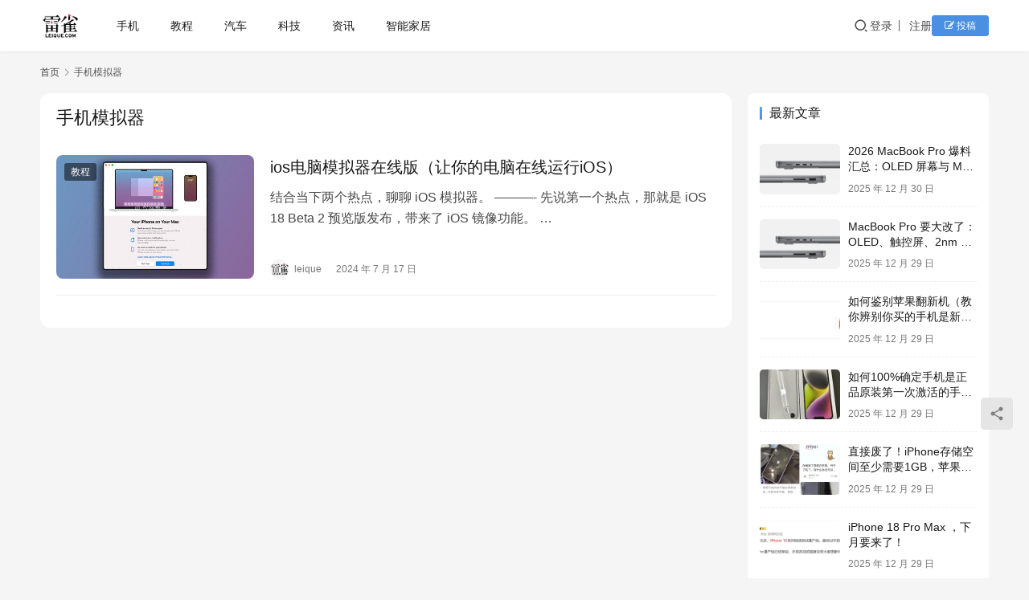

--- FILE ---
content_type: text/html; charset=UTF-8
request_url: https://www.leique.com/tags/shoujimoniqi
body_size: 9055
content:
<!DOCTYPE html>
<html lang="zh-Hans">
<head>
    <meta charset="UTF-8">
    <meta http-equiv="X-UA-Compatible" content="IE=edge,chrome=1">
    <meta name="renderer" content="webkit">
    <meta name="viewport" content="width=device-width,initial-scale=1,maximum-scale=5">
    <title>手机模拟器 | 雷雀</title>
    <meta name="keywords" content="手机模拟器">
<meta property="og:type" content="webpage">
<meta property="og:url" content="https://www.leique.com/tags/shoujimoniqi">
<meta property="og:site_name" content="雷雀">
<meta property="og:title" content="手机模拟器">
<meta name="applicable-device" content="pc,mobile">
<meta http-equiv="Cache-Control" content="no-transform">
<link rel="shortcut icon" href="https://www.leique.com/wp-content/uploads/2024/05/favicon.ico">
<style id='wp-img-auto-sizes-contain-inline-css' type='text/css'>
img:is([sizes=auto i],[sizes^="auto," i]){contain-intrinsic-size:3000px 1500px}
/*# sourceURL=wp-img-auto-sizes-contain-inline-css */
</style>
<link rel='stylesheet' id='stylesheet-css' href='//www.leique.com/wp-content/uploads/wpcom/style.6.21.3.1766559193.css?ver=6.21.3' type='text/css' media='all' />
<link rel='stylesheet' id='material-icons-css' href='https://www.leique.com/wp-content/themes/justnews/themer/assets/css/material-icons.css?ver=6.21.3' type='text/css' media='all' />
<link rel='stylesheet' id='remixicon-css' href='https://www.leique.com/wp-content/themes/justnews/themer/assets/css/remixicon.css?ver=4.6.0' type='text/css' media='all' />
<link rel='stylesheet' id='font-awesome-css' href='https://www.leique.com/wp-content/themes/justnews/themer/assets/css/font-awesome.css?ver=6.21.3' type='text/css' media='all' />
<style id='wp-block-library-inline-css' type='text/css'>
:root{--wp-block-synced-color:#7a00df;--wp-block-synced-color--rgb:122,0,223;--wp-bound-block-color:var(--wp-block-synced-color);--wp-editor-canvas-background:#ddd;--wp-admin-theme-color:#007cba;--wp-admin-theme-color--rgb:0,124,186;--wp-admin-theme-color-darker-10:#006ba1;--wp-admin-theme-color-darker-10--rgb:0,107,160.5;--wp-admin-theme-color-darker-20:#005a87;--wp-admin-theme-color-darker-20--rgb:0,90,135;--wp-admin-border-width-focus:2px}@media (min-resolution:192dpi){:root{--wp-admin-border-width-focus:1.5px}}.wp-element-button{cursor:pointer}:root .has-very-light-gray-background-color{background-color:#eee}:root .has-very-dark-gray-background-color{background-color:#313131}:root .has-very-light-gray-color{color:#eee}:root .has-very-dark-gray-color{color:#313131}:root .has-vivid-green-cyan-to-vivid-cyan-blue-gradient-background{background:linear-gradient(135deg,#00d084,#0693e3)}:root .has-purple-crush-gradient-background{background:linear-gradient(135deg,#34e2e4,#4721fb 50%,#ab1dfe)}:root .has-hazy-dawn-gradient-background{background:linear-gradient(135deg,#faaca8,#dad0ec)}:root .has-subdued-olive-gradient-background{background:linear-gradient(135deg,#fafae1,#67a671)}:root .has-atomic-cream-gradient-background{background:linear-gradient(135deg,#fdd79a,#004a59)}:root .has-nightshade-gradient-background{background:linear-gradient(135deg,#330968,#31cdcf)}:root .has-midnight-gradient-background{background:linear-gradient(135deg,#020381,#2874fc)}:root{--wp--preset--font-size--normal:16px;--wp--preset--font-size--huge:42px}.has-regular-font-size{font-size:1em}.has-larger-font-size{font-size:2.625em}.has-normal-font-size{font-size:var(--wp--preset--font-size--normal)}.has-huge-font-size{font-size:var(--wp--preset--font-size--huge)}.has-text-align-center{text-align:center}.has-text-align-left{text-align:left}.has-text-align-right{text-align:right}.has-fit-text{white-space:nowrap!important}#end-resizable-editor-section{display:none}.aligncenter{clear:both}.items-justified-left{justify-content:flex-start}.items-justified-center{justify-content:center}.items-justified-right{justify-content:flex-end}.items-justified-space-between{justify-content:space-between}.screen-reader-text{border:0;clip-path:inset(50%);height:1px;margin:-1px;overflow:hidden;padding:0;position:absolute;width:1px;word-wrap:normal!important}.screen-reader-text:focus{background-color:#ddd;clip-path:none;color:#444;display:block;font-size:1em;height:auto;left:5px;line-height:normal;padding:15px 23px 14px;text-decoration:none;top:5px;width:auto;z-index:100000}html :where(.has-border-color){border-style:solid}html :where([style*=border-top-color]){border-top-style:solid}html :where([style*=border-right-color]){border-right-style:solid}html :where([style*=border-bottom-color]){border-bottom-style:solid}html :where([style*=border-left-color]){border-left-style:solid}html :where([style*=border-width]){border-style:solid}html :where([style*=border-top-width]){border-top-style:solid}html :where([style*=border-right-width]){border-right-style:solid}html :where([style*=border-bottom-width]){border-bottom-style:solid}html :where([style*=border-left-width]){border-left-style:solid}html :where(img[class*=wp-image-]){height:auto;max-width:100%}:where(figure){margin:0 0 1em}html :where(.is-position-sticky){--wp-admin--admin-bar--position-offset:var(--wp-admin--admin-bar--height,0px)}@media screen and (max-width:600px){html :where(.is-position-sticky){--wp-admin--admin-bar--position-offset:0px}}

/*# sourceURL=wp-block-library-inline-css */
</style><style id='wp-block-paragraph-inline-css' type='text/css'>
.is-small-text{font-size:.875em}.is-regular-text{font-size:1em}.is-large-text{font-size:2.25em}.is-larger-text{font-size:3em}.has-drop-cap:not(:focus):first-letter{float:left;font-size:8.4em;font-style:normal;font-weight:100;line-height:.68;margin:.05em .1em 0 0;text-transform:uppercase}body.rtl .has-drop-cap:not(:focus):first-letter{float:none;margin-left:.1em}p.has-drop-cap.has-background{overflow:hidden}:root :where(p.has-background){padding:1.25em 2.375em}:where(p.has-text-color:not(.has-link-color)) a{color:inherit}p.has-text-align-left[style*="writing-mode:vertical-lr"],p.has-text-align-right[style*="writing-mode:vertical-rl"]{rotate:180deg}
/*# sourceURL=https://www.leique.com/wp-includes/blocks/paragraph/style.min.css */
</style>
<style id='global-styles-inline-css' type='text/css'>
:root{--wp--preset--aspect-ratio--square: 1;--wp--preset--aspect-ratio--4-3: 4/3;--wp--preset--aspect-ratio--3-4: 3/4;--wp--preset--aspect-ratio--3-2: 3/2;--wp--preset--aspect-ratio--2-3: 2/3;--wp--preset--aspect-ratio--16-9: 16/9;--wp--preset--aspect-ratio--9-16: 9/16;--wp--preset--color--black: #000000;--wp--preset--color--cyan-bluish-gray: #abb8c3;--wp--preset--color--white: #ffffff;--wp--preset--color--pale-pink: #f78da7;--wp--preset--color--vivid-red: #cf2e2e;--wp--preset--color--luminous-vivid-orange: #ff6900;--wp--preset--color--luminous-vivid-amber: #fcb900;--wp--preset--color--light-green-cyan: #7bdcb5;--wp--preset--color--vivid-green-cyan: #00d084;--wp--preset--color--pale-cyan-blue: #8ed1fc;--wp--preset--color--vivid-cyan-blue: #0693e3;--wp--preset--color--vivid-purple: #9b51e0;--wp--preset--gradient--vivid-cyan-blue-to-vivid-purple: linear-gradient(135deg,rgb(6,147,227) 0%,rgb(155,81,224) 100%);--wp--preset--gradient--light-green-cyan-to-vivid-green-cyan: linear-gradient(135deg,rgb(122,220,180) 0%,rgb(0,208,130) 100%);--wp--preset--gradient--luminous-vivid-amber-to-luminous-vivid-orange: linear-gradient(135deg,rgb(252,185,0) 0%,rgb(255,105,0) 100%);--wp--preset--gradient--luminous-vivid-orange-to-vivid-red: linear-gradient(135deg,rgb(255,105,0) 0%,rgb(207,46,46) 100%);--wp--preset--gradient--very-light-gray-to-cyan-bluish-gray: linear-gradient(135deg,rgb(238,238,238) 0%,rgb(169,184,195) 100%);--wp--preset--gradient--cool-to-warm-spectrum: linear-gradient(135deg,rgb(74,234,220) 0%,rgb(151,120,209) 20%,rgb(207,42,186) 40%,rgb(238,44,130) 60%,rgb(251,105,98) 80%,rgb(254,248,76) 100%);--wp--preset--gradient--blush-light-purple: linear-gradient(135deg,rgb(255,206,236) 0%,rgb(152,150,240) 100%);--wp--preset--gradient--blush-bordeaux: linear-gradient(135deg,rgb(254,205,165) 0%,rgb(254,45,45) 50%,rgb(107,0,62) 100%);--wp--preset--gradient--luminous-dusk: linear-gradient(135deg,rgb(255,203,112) 0%,rgb(199,81,192) 50%,rgb(65,88,208) 100%);--wp--preset--gradient--pale-ocean: linear-gradient(135deg,rgb(255,245,203) 0%,rgb(182,227,212) 50%,rgb(51,167,181) 100%);--wp--preset--gradient--electric-grass: linear-gradient(135deg,rgb(202,248,128) 0%,rgb(113,206,126) 100%);--wp--preset--gradient--midnight: linear-gradient(135deg,rgb(2,3,129) 0%,rgb(40,116,252) 100%);--wp--preset--font-size--small: 13px;--wp--preset--font-size--medium: 20px;--wp--preset--font-size--large: 36px;--wp--preset--font-size--x-large: 42px;--wp--preset--spacing--20: 0.44rem;--wp--preset--spacing--30: 0.67rem;--wp--preset--spacing--40: 1rem;--wp--preset--spacing--50: 1.5rem;--wp--preset--spacing--60: 2.25rem;--wp--preset--spacing--70: 3.38rem;--wp--preset--spacing--80: 5.06rem;--wp--preset--shadow--natural: 6px 6px 9px rgba(0, 0, 0, 0.2);--wp--preset--shadow--deep: 12px 12px 50px rgba(0, 0, 0, 0.4);--wp--preset--shadow--sharp: 6px 6px 0px rgba(0, 0, 0, 0.2);--wp--preset--shadow--outlined: 6px 6px 0px -3px rgb(255, 255, 255), 6px 6px rgb(0, 0, 0);--wp--preset--shadow--crisp: 6px 6px 0px rgb(0, 0, 0);}:where(.is-layout-flex){gap: 0.5em;}:where(.is-layout-grid){gap: 0.5em;}body .is-layout-flex{display: flex;}.is-layout-flex{flex-wrap: wrap;align-items: center;}.is-layout-flex > :is(*, div){margin: 0;}body .is-layout-grid{display: grid;}.is-layout-grid > :is(*, div){margin: 0;}:where(.wp-block-columns.is-layout-flex){gap: 2em;}:where(.wp-block-columns.is-layout-grid){gap: 2em;}:where(.wp-block-post-template.is-layout-flex){gap: 1.25em;}:where(.wp-block-post-template.is-layout-grid){gap: 1.25em;}.has-black-color{color: var(--wp--preset--color--black) !important;}.has-cyan-bluish-gray-color{color: var(--wp--preset--color--cyan-bluish-gray) !important;}.has-white-color{color: var(--wp--preset--color--white) !important;}.has-pale-pink-color{color: var(--wp--preset--color--pale-pink) !important;}.has-vivid-red-color{color: var(--wp--preset--color--vivid-red) !important;}.has-luminous-vivid-orange-color{color: var(--wp--preset--color--luminous-vivid-orange) !important;}.has-luminous-vivid-amber-color{color: var(--wp--preset--color--luminous-vivid-amber) !important;}.has-light-green-cyan-color{color: var(--wp--preset--color--light-green-cyan) !important;}.has-vivid-green-cyan-color{color: var(--wp--preset--color--vivid-green-cyan) !important;}.has-pale-cyan-blue-color{color: var(--wp--preset--color--pale-cyan-blue) !important;}.has-vivid-cyan-blue-color{color: var(--wp--preset--color--vivid-cyan-blue) !important;}.has-vivid-purple-color{color: var(--wp--preset--color--vivid-purple) !important;}.has-black-background-color{background-color: var(--wp--preset--color--black) !important;}.has-cyan-bluish-gray-background-color{background-color: var(--wp--preset--color--cyan-bluish-gray) !important;}.has-white-background-color{background-color: var(--wp--preset--color--white) !important;}.has-pale-pink-background-color{background-color: var(--wp--preset--color--pale-pink) !important;}.has-vivid-red-background-color{background-color: var(--wp--preset--color--vivid-red) !important;}.has-luminous-vivid-orange-background-color{background-color: var(--wp--preset--color--luminous-vivid-orange) !important;}.has-luminous-vivid-amber-background-color{background-color: var(--wp--preset--color--luminous-vivid-amber) !important;}.has-light-green-cyan-background-color{background-color: var(--wp--preset--color--light-green-cyan) !important;}.has-vivid-green-cyan-background-color{background-color: var(--wp--preset--color--vivid-green-cyan) !important;}.has-pale-cyan-blue-background-color{background-color: var(--wp--preset--color--pale-cyan-blue) !important;}.has-vivid-cyan-blue-background-color{background-color: var(--wp--preset--color--vivid-cyan-blue) !important;}.has-vivid-purple-background-color{background-color: var(--wp--preset--color--vivid-purple) !important;}.has-black-border-color{border-color: var(--wp--preset--color--black) !important;}.has-cyan-bluish-gray-border-color{border-color: var(--wp--preset--color--cyan-bluish-gray) !important;}.has-white-border-color{border-color: var(--wp--preset--color--white) !important;}.has-pale-pink-border-color{border-color: var(--wp--preset--color--pale-pink) !important;}.has-vivid-red-border-color{border-color: var(--wp--preset--color--vivid-red) !important;}.has-luminous-vivid-orange-border-color{border-color: var(--wp--preset--color--luminous-vivid-orange) !important;}.has-luminous-vivid-amber-border-color{border-color: var(--wp--preset--color--luminous-vivid-amber) !important;}.has-light-green-cyan-border-color{border-color: var(--wp--preset--color--light-green-cyan) !important;}.has-vivid-green-cyan-border-color{border-color: var(--wp--preset--color--vivid-green-cyan) !important;}.has-pale-cyan-blue-border-color{border-color: var(--wp--preset--color--pale-cyan-blue) !important;}.has-vivid-cyan-blue-border-color{border-color: var(--wp--preset--color--vivid-cyan-blue) !important;}.has-vivid-purple-border-color{border-color: var(--wp--preset--color--vivid-purple) !important;}.has-vivid-cyan-blue-to-vivid-purple-gradient-background{background: var(--wp--preset--gradient--vivid-cyan-blue-to-vivid-purple) !important;}.has-light-green-cyan-to-vivid-green-cyan-gradient-background{background: var(--wp--preset--gradient--light-green-cyan-to-vivid-green-cyan) !important;}.has-luminous-vivid-amber-to-luminous-vivid-orange-gradient-background{background: var(--wp--preset--gradient--luminous-vivid-amber-to-luminous-vivid-orange) !important;}.has-luminous-vivid-orange-to-vivid-red-gradient-background{background: var(--wp--preset--gradient--luminous-vivid-orange-to-vivid-red) !important;}.has-very-light-gray-to-cyan-bluish-gray-gradient-background{background: var(--wp--preset--gradient--very-light-gray-to-cyan-bluish-gray) !important;}.has-cool-to-warm-spectrum-gradient-background{background: var(--wp--preset--gradient--cool-to-warm-spectrum) !important;}.has-blush-light-purple-gradient-background{background: var(--wp--preset--gradient--blush-light-purple) !important;}.has-blush-bordeaux-gradient-background{background: var(--wp--preset--gradient--blush-bordeaux) !important;}.has-luminous-dusk-gradient-background{background: var(--wp--preset--gradient--luminous-dusk) !important;}.has-pale-ocean-gradient-background{background: var(--wp--preset--gradient--pale-ocean) !important;}.has-electric-grass-gradient-background{background: var(--wp--preset--gradient--electric-grass) !important;}.has-midnight-gradient-background{background: var(--wp--preset--gradient--midnight) !important;}.has-small-font-size{font-size: var(--wp--preset--font-size--small) !important;}.has-medium-font-size{font-size: var(--wp--preset--font-size--medium) !important;}.has-large-font-size{font-size: var(--wp--preset--font-size--large) !important;}.has-x-large-font-size{font-size: var(--wp--preset--font-size--x-large) !important;}
/*# sourceURL=global-styles-inline-css */
</style>

<style id='classic-theme-styles-inline-css' type='text/css'>
/*! This file is auto-generated */
.wp-block-button__link{color:#fff;background-color:#32373c;border-radius:9999px;box-shadow:none;text-decoration:none;padding:calc(.667em + 2px) calc(1.333em + 2px);font-size:1.125em}.wp-block-file__button{background:#32373c;color:#fff;text-decoration:none}
/*# sourceURL=/wp-includes/css/classic-themes.min.css */
</style>
<link rel='stylesheet' id='ez-toc-css' href='https://www.leique.com/wp-content/plugins/easy-table-of-contents/assets/css/screen.min.css?ver=2.0.80' type='text/css' media='all' />
<style id='ez-toc-inline-css' type='text/css'>
div#ez-toc-container .ez-toc-title {font-size: 120%;}div#ez-toc-container .ez-toc-title {font-weight: 500;}div#ez-toc-container ul li , div#ez-toc-container ul li a {font-size: 95%;}div#ez-toc-container ul li , div#ez-toc-container ul li a {font-weight: 500;}div#ez-toc-container nav ul ul li {font-size: 90%;}.ez-toc-box-title {font-weight: bold; margin-bottom: 10px; text-align: center; text-transform: uppercase; letter-spacing: 1px; color: #666; padding-bottom: 5px;position:absolute;top:-4%;left:5%;background-color: inherit;transition: top 0.3s ease;}.ez-toc-box-title.toc-closed {top:-25%;}
.ez-toc-container-direction {direction: ltr;}.ez-toc-counter ul{counter-reset: item ;}.ez-toc-counter nav ul li a::before {content: counters(item, '.', decimal) '. ';display: inline-block;counter-increment: item;flex-grow: 0;flex-shrink: 0;margin-right: .2em; float: left; }.ez-toc-widget-direction {direction: ltr;}.ez-toc-widget-container ul{counter-reset: item ;}.ez-toc-widget-container nav ul li a::before {content: counters(item, '.', decimal) '. ';display: inline-block;counter-increment: item;flex-grow: 0;flex-shrink: 0;margin-right: .2em; float: left; }
/*# sourceURL=ez-toc-inline-css */
</style>
<link rel='stylesheet' id='wpcom-member-css' href='https://www.leique.com/wp-content/plugins/wpcom-member/css/style.css?ver=1.7.17' type='text/css' media='all' />
<script type="text/javascript" src="https://www.leique.com/wp-includes/js/jquery/jquery.min.js?ver=3.7.1" id="jquery-core-js"></script>
<script type="text/javascript" src="https://www.leique.com/wp-includes/js/jquery/jquery-migrate.min.js?ver=3.4.1" id="jquery-migrate-js"></script>
<link rel="EditURI" type="application/rsd+xml" title="RSD" href="https://www.leique.com/xmlrpc.php?rsd" />
<link rel="icon" href="https://www.leique.com/wp-content/uploads/2024/05/favicon.ico" sizes="32x32" />
<link rel="icon" href="https://www.leique.com/wp-content/uploads/2024/05/favicon.ico" sizes="192x192" />
<link rel="apple-touch-icon" href="https://www.leique.com/wp-content/uploads/2024/05/favicon.ico" />
<meta name="msapplication-TileImage" content="https://www.leique.com/wp-content/uploads/2024/05/favicon.ico" />
    <!--[if lte IE 11]><script src="https://www.leique.com/wp-content/themes/justnews/js/update.js"></script><![endif]-->
</head>
<body class="archive tag tag-shoujimoniqi tag-184 wp-theme-justnews lang-cn el-boxed header-fixed">
<header class="header">
    <div class="container">
        <div class="navbar-header">
            <button type="button" class="navbar-toggle collapsed" data-toggle="collapse" data-target=".navbar-collapse" aria-label="menu">
                <span class="icon-bar icon-bar-1"></span>
                <span class="icon-bar icon-bar-2"></span>
                <span class="icon-bar icon-bar-3"></span>
            </button>
                        <div class="logo">
                <a href="https://www.leique.com/" rel="home">
                    <img src="https://www.leique.com/wp-content/uploads/2024/05/下载.png" alt="雷雀">
                </a>
            </div>
        </div>
        <div class="collapse navbar-collapse mobile-style-0">
            <nav class="primary-menu"><ul id="menu-top" class="nav navbar-nav wpcom-adv-menu"><li class="menu-item"><a target="_blank" href="https://www.leique.com/phone">手机</a></li>
<li class="menu-item"><a href="https://www.leique.com/tutorial">教程</a></li>
<li class="menu-item"><a href="https://www.leique.com/auto">汽车</a></li>
<li class="menu-item"><a href="https://www.leique.com/st">科技</a></li>
<li class="menu-item"><a href="https://www.leique.com/l">资讯</a></li>
<li class="menu-item"><a href="https://www.leique.com/smart-home">智能家居</a></li>
</ul></nav>            <div class="navbar-action">
                <div class="navbar-search-icon j-navbar-search"><i class="wpcom-icon wi"><svg aria-hidden="true"><use xlink:href="#wi-search"></use></svg></i></div><form class="navbar-search" action="https://www.leique.com/" method="get" role="search"><div class="navbar-search-inner"><i class="wpcom-icon wi navbar-search-close"><svg aria-hidden="true"><use xlink:href="#wi-close"></use></svg></i><input type="text" name="s" class="navbar-search-input" autocomplete="off" maxlength="100" placeholder="输入关键词搜索..." value=""><button class="navbar-search-btn" type="submit" aria-label="搜索"><i class="wpcom-icon wi"><svg aria-hidden="true"><use xlink:href="#wi-search"></use></svg></i></button></div></form>                    <div id="j-user-wrap">
                        <a class="login" href="https://www.leique.com/login?modal-type=login">登录</a>
                        <a class="login register" href="https://www.leique.com/register?modal-type=register">注册</a>
                    </div>
                                            <a class="wpcom-btn btn-primary btn-xs publish" href="">
                            <i class="fa fa-edit"></i> 投稿                        </a>
                                </div>
        </div>
    </div><!-- /.container -->
</header>

<div id="wrap">    <div class="container wrap">
        <ol class="breadcrumb" vocab="https://schema.org/" typeof="BreadcrumbList"><li class="home" property="itemListElement" typeof="ListItem"><a href="https://www.leique.com" property="item" typeof="WebPage"><span property="name" class="hide">雷雀</span>首页</a><meta property="position" content="1"></li><li class="active" property="itemListElement" typeof="ListItem"><i class="wpcom-icon wi"><svg aria-hidden="true"><use xlink:href="#wi-arrow-right-3"></use></svg></i><a href="https://www.leique.com/tags/shoujimoniqi" property="item" typeof="WebPage"><span property="name">手机模拟器</span></a><meta property="position" content="2"></li></ol>        <main class="main">
                        <section class="sec-panel sec-panel-default">
                                    <div class="sec-panel-head">
                        <h1><span>手机模拟器</span></h1>
                    </div>
                                <div class="sec-panel-body">
                                            <ul class="post-loop post-loop-default cols-0">
                                                            <li class="item">
        <div class="item-img">
        <a class="item-img-inner" href="https://www.leique.com/tutorial/862.html" title="ios电脑模拟器在线版（让你的电脑在线运行iOS）" target="_blank" rel="bookmark">
            <img width="480" height="300" src="https://www.leique.com/wp-content/themes/justnews/themer/assets/images/lazy.png" class="attachment-default size-default wp-post-image j-lazy" alt="ios电脑模拟器在线版（让你的电脑在线运行iOS）-ios-教程" decoding="async" fetchpriority="high" title="文章ios电脑模拟器在线版（让你的电脑在线运行iOS）的配图-教程" data-original="https://www.leique.com/wp-content/uploads/2024/07/2024071702142346-480x300.png" />        </a>
                <a class="item-category" href="https://www.leique.com/tutorial" target="_blank">教程</a>
            </div>
        <div class="item-content">
                <h3 class="item-title">
            <a href="https://www.leique.com/tutorial/862.html" target="_blank" rel="bookmark">
                                 ios电脑模拟器在线版（让你的电脑在线运行iOS）            </a>
        </h3>
        <div class="item-excerpt">
            <p>结合当下两个热点，聊聊 iOS 模拟器。 &#8212;&#8212;&#8212;- 先说第一个热点，那就是 iOS 18 Beta 2 预览版发布，带来了 iOS 镜像功能。 …</p>
        </div>
        <div class="item-meta">
                        <div class="item-meta-li author">
                                <a data-user="1" target="_blank" href="https://www.leique.com/profile/1" class="avatar j-user-card">
                    <img alt='leique的头像' src='//www.leique.com/wp-content/uploads/2024/05/下载.png' class='avatar avatar-60 photo' height='60' width='60' />                    <span>leique</span>
                </a>
            </div>
                                    <span class="item-meta-li date">2024 年 7 月 17 日</span>
            <div class="item-meta-right">
                            </div>
        </div>
    </div>
</li>
                                                    </ul>
                                                            </div>
            </section>
        </main>
            <aside class="sidebar">
        <div class="widget widget_post_thumb"><h3 class="widget-title"><span>最新文章</span></h3>            <ul>
                                    <li class="item">
                                                    <div class="item-img">
                                <a class="item-img-inner" href="https://www.leique.com/l/2208.html" title="2026 MacBook Pro 爆料汇总：OLED 屏幕与 M6 芯片带来的质变">
                                    <img width="480" height="300" src="https://www.leique.com/wp-content/themes/justnews/themer/assets/images/lazy.png" class="attachment-default size-default wp-post-image j-lazy" alt="2026 MacBook Pro 爆料汇总：OLED 屏幕与 M6 芯片带来的质变--资讯" decoding="async" title="文章2026 MacBook Pro 爆料汇总：OLED 屏幕与 M6 芯片带来的质变的配图-资讯" data-original="https://www.leique.com/wp-content/uploads/2025/12/2025123008481722-480x300.png" />                                </a>
                            </div>
                                                <div class="item-content">
                            <p class="item-title"><a href="https://www.leique.com/l/2208.html" title="2026 MacBook Pro 爆料汇总：OLED 屏幕与 M6 芯片带来的质变">2026 MacBook Pro 爆料汇总：OLED 屏幕与 M6 芯片带来的质变</a></p>
                            <p class="item-date">2025 年 12 月 30 日</p>
                        </div>
                    </li>
                                    <li class="item">
                                                    <div class="item-img">
                                <a class="item-img-inner" href="https://www.leique.com/st/2202.html" title="MacBook Pro 要大改了：OLED、触控屏、2nm 芯片，2026 这一代">
                                    <img width="480" height="300" src="https://www.leique.com/wp-content/themes/justnews/themer/assets/images/lazy.png" class="attachment-default size-default wp-post-image j-lazy" alt="MacBook Pro 要大改了：OLED、触控屏、2nm 芯片，2026 这一代-MacBook-科技" decoding="async" title="文章MacBook Pro 要大改了：OLED、触控屏、2nm 芯片，2026 这一代的配图-科技" data-original="https://www.leique.com/wp-content/uploads/2025/12/2025122904481384-480x300.png" />                                </a>
                            </div>
                                                <div class="item-content">
                            <p class="item-title"><a href="https://www.leique.com/st/2202.html" title="MacBook Pro 要大改了：OLED、触控屏、2nm 芯片，2026 这一代">MacBook Pro 要大改了：OLED、触控屏、2nm 芯片，2026 这一代</a></p>
                            <p class="item-date">2025 年 12 月 29 日</p>
                        </div>
                    </li>
                                    <li class="item">
                                                    <div class="item-img">
                                <a class="item-img-inner" href="https://www.leique.com/l/2186.html" title="如何鉴别苹果翻新机（教你辨别你买的手机是新机还是翻新机。）">
                                    <img width="480" height="300" src="https://www.leique.com/wp-content/themes/justnews/themer/assets/images/lazy.png" class="attachment-default size-default wp-post-image j-lazy" alt="如何鉴别苹果翻新机（教你辨别你买的手机是新机还是翻新机。）-苹果验机-资讯" decoding="async" title="文章如何鉴别苹果翻新机（教你辨别你买的手机是新机还是翻新机。）的配图-资讯" data-original="https://www.leique.com/wp-content/uploads/2025/12/2025122904442535-480x300.jpg" />                                </a>
                            </div>
                                                <div class="item-content">
                            <p class="item-title"><a href="https://www.leique.com/l/2186.html" title="如何鉴别苹果翻新机（教你辨别你买的手机是新机还是翻新机。）">如何鉴别苹果翻新机（教你辨别你买的手机是新机还是翻新机。）</a></p>
                            <p class="item-date">2025 年 12 月 29 日</p>
                        </div>
                    </li>
                                    <li class="item">
                                                    <div class="item-img">
                                <a class="item-img-inner" href="https://www.leique.com/l/2187.html" title="如何100%确定手机是正品原装第一次激活的手机？">
                                    <img width="480" height="300" src="https://www.leique.com/wp-content/themes/justnews/themer/assets/images/lazy.png" class="attachment-default size-default wp-post-image j-lazy" alt="如何100%确定手机是正品原装第一次激活的手机？--资讯" decoding="async" title="文章如何100%确定手机是正品原装第一次激活的手机？的配图-资讯" data-original="https://www.leique.com/wp-content/uploads/2025/12/2025122904431285-480x300.jpg" />                                </a>
                            </div>
                                                <div class="item-content">
                            <p class="item-title"><a href="https://www.leique.com/l/2187.html" title="如何100%确定手机是正品原装第一次激活的手机？">如何100%确定手机是正品原装第一次激活的手机？</a></p>
                            <p class="item-date">2025 年 12 月 29 日</p>
                        </div>
                    </li>
                                    <li class="item">
                                                    <div class="item-img">
                                <a class="item-img-inner" href="https://www.leique.com/phone/2177.html" title="直接废了！iPhone存储空间至少需要1GB，苹果官方回应">
                                    <img width="480" height="300" src="https://www.leique.com/wp-content/themes/justnews/themer/assets/images/lazy.png" class="attachment-default size-default wp-post-image j-lazy" alt="直接废了！iPhone存储空间至少需要1GB，苹果官方回应--手机" decoding="async" title="文章直接废了！iPhone存储空间至少需要1GB，苹果官方回应的配图-手机" data-original="https://www.leique.com/wp-content/uploads/2025/12/2025122904014423-480x300.png" />                                </a>
                            </div>
                                                <div class="item-content">
                            <p class="item-title"><a href="https://www.leique.com/phone/2177.html" title="直接废了！iPhone存储空间至少需要1GB，苹果官方回应">直接废了！iPhone存储空间至少需要1GB，苹果官方回应</a></p>
                            <p class="item-date">2025 年 12 月 29 日</p>
                        </div>
                    </li>
                                    <li class="item">
                                                    <div class="item-img">
                                <a class="item-img-inner" href="https://www.leique.com/phone/2178.html" title="iPhone 18 Pro Max ，下月要来了！">
                                    <img width="480" height="300" src="https://www.leique.com/wp-content/themes/justnews/themer/assets/images/lazy.png" class="attachment-default size-default wp-post-image j-lazy" alt="iPhone 18 Pro Max ，下月要来了！-iPhone 18-手机" decoding="async" title="文章iPhone 18 Pro Max ，下月要来了！的配图-手机" data-original="https://www.leique.com/wp-content/uploads/2025/12/2025122904010631-480x300.png" />                                </a>
                            </div>
                                                <div class="item-content">
                            <p class="item-title"><a href="https://www.leique.com/phone/2178.html" title="iPhone 18 Pro Max ，下月要来了！">iPhone 18 Pro Max ，下月要来了！</a></p>
                            <p class="item-date">2025 年 12 月 29 日</p>
                        </div>
                    </li>
                                    <li class="item">
                                                    <div class="item-img">
                                <a class="item-img-inner" href="https://www.leique.com/l/2174.html" title="苹果官网发布免息全新规则，太爽了！">
                                    <img width="480" height="300" src="https://www.leique.com/wp-content/themes/justnews/themer/assets/images/lazy.png" class="attachment-default size-default wp-post-image j-lazy" alt="苹果官网发布免息全新规则，太爽了！--资讯" decoding="async" title="文章苹果官网发布免息全新规则，太爽了！的配图-资讯" data-original="https://www.leique.com/wp-content/uploads/2025/12/2025122903594581-480x300.png" />                                </a>
                            </div>
                                                <div class="item-content">
                            <p class="item-title"><a href="https://www.leique.com/l/2174.html" title="苹果官网发布免息全新规则，太爽了！">苹果官网发布免息全新规则，太爽了！</a></p>
                            <p class="item-date">2025 年 12 月 29 日</p>
                        </div>
                    </li>
                                    <li class="item">
                                                    <div class="item-img">
                                <a class="item-img-inner" href="https://www.leique.com/phone/2169.html" title="女生私藏5个iPhone神技巧！解决续航美颜痛点，用过封神">
                                    <img width="480" height="300" src="https://www.leique.com/wp-content/themes/justnews/themer/assets/images/lazy.png" class="attachment-default size-default wp-post-image j-lazy" alt="女生私藏5个iPhone神技巧！解决续航美颜痛点，用过封神-iPhone-手机" decoding="async" title="文章女生私藏5个iPhone神技巧！解决续航美颜痛点，用过封神的配图-手机" data-original="https://www.leique.com/wp-content/uploads/2025/12/2025122903550892-480x300.jpg" />                                </a>
                            </div>
                                                <div class="item-content">
                            <p class="item-title"><a href="https://www.leique.com/phone/2169.html" title="女生私藏5个iPhone神技巧！解决续航美颜痛点，用过封神">女生私藏5个iPhone神技巧！解决续航美颜痛点，用过封神</a></p>
                            <p class="item-date">2025 年 12 月 29 日</p>
                        </div>
                    </li>
                                    <li class="item">
                                                    <div class="item-img">
                                <a class="item-img-inner" href="https://www.leique.com/phone/2147.html" title="三星三折叠屏真机实测：10英寸巨幕+DeX神模式，19999元值不值？">
                                    <img width="480" height="300" src="https://www.leique.com/wp-content/themes/justnews/themer/assets/images/lazy.png" class="attachment-default size-default wp-post-image j-lazy" alt="三星三折叠屏真机实测：10英寸巨幕+DeX神模式，19999元值不值？-三折叠-手机" decoding="async" title="文章三星三折叠屏真机实测：10英寸巨幕+DeX神模式，19999元值不值？的配图-手机" data-original="https://www.leique.com/wp-content/uploads/2025/12/2025122903394019-480x300.jpg" />                                </a>
                            </div>
                                                <div class="item-content">
                            <p class="item-title"><a href="https://www.leique.com/phone/2147.html" title="三星三折叠屏真机实测：10英寸巨幕+DeX神模式，19999元值不值？">三星三折叠屏真机实测：10英寸巨幕+DeX神模式，19999元值不值？</a></p>
                            <p class="item-date">2025 年 12 月 29 日</p>
                        </div>
                    </li>
                                    <li class="item">
                                                    <div class="item-img">
                                <a class="item-img-inner" href="https://www.leique.com/phone/2148.html" title="iOS 19炸场：12年最大设计革新，Siri变身“全能聊天搭子”？">
                                    <img width="480" height="300" src="https://www.leique.com/wp-content/themes/justnews/themer/assets/images/lazy.png" class="attachment-default size-default wp-post-image j-lazy" alt="iOS 19炸场：12年最大设计革新，Siri变身“全能聊天搭子”？-ios-手机" decoding="async" title="文章iOS 19炸场：12年最大设计革新，Siri变身“全能聊天搭子”？的配图-手机" data-original="https://www.leique.com/wp-content/uploads/2025/12/2025122903391054-480x300.jpg" />                                </a>
                            </div>
                                                <div class="item-content">
                            <p class="item-title"><a href="https://www.leique.com/phone/2148.html" title="iOS 19炸场：12年最大设计革新，Siri变身“全能聊天搭子”？">iOS 19炸场：12年最大设计革新，Siri变身“全能聊天搭子”？</a></p>
                            <p class="item-date">2025 年 12 月 29 日</p>
                        </div>
                    </li>
                            </ul>
        </div>    </aside>
    </div>
</div>
<footer class="footer">
    <div class="container">
        <div class="footer-col-wrap footer-with-logo">
                        <div class="footer-col footer-col-logo">
                <img src="//www.leique.com/wp-content/uploads/2024/05/baise.png" alt="雷雀">
            </div>
                        <div class="footer-col footer-col-copy">
                                <div class="copyright">
                    <p>Copyright © 2024 WPCOM 版权所有 <a href="https://beian.miit.gov.cn/">鲁ICP备2023023946号-8</a></p>
                </div>
            </div>
                    </div>
    </div>
</footer>
            <div class="action action-style-0 action-color-0 action-pos-0" style="bottom:20%;">
                                                    <div class="action-item j-share">
                        <i class="wpcom-icon wi action-item-icon"><svg aria-hidden="true"><use xlink:href="#wi-share"></use></svg></i>                                            </div>
                                    <div class="action-item gotop j-top">
                        <i class="wpcom-icon wi action-item-icon"><svg aria-hidden="true"><use xlink:href="#wi-arrow-up-2"></use></svg></i>                                            </div>
                            </div>
        <script type="speculationrules">
{"prefetch":[{"source":"document","where":{"and":[{"href_matches":"/*"},{"not":{"href_matches":["/wp-*.php","/wp-admin/*","/wp-content/uploads/*","/wp-content/*","/wp-content/plugins/*","/wp-content/themes/justnews/*","/*\\?(.+)"]}},{"not":{"selector_matches":"a[rel~=\"nofollow\"]"}},{"not":{"selector_matches":".no-prefetch, .no-prefetch a"}}]},"eagerness":"conservative"}]}
</script>
<script type="text/javascript" id="main-js-extra">
/* <![CDATA[ */
var _wpcom_js = {"webp":"","ajaxurl":"https://www.leique.com/wp-admin/admin-ajax.php","theme_url":"https://www.leique.com/wp-content/themes/justnews","slide_speed":"5000","is_admin":"0","lang":"zh_CN","js_lang":{"share_to":"\u5206\u4eab\u5230:","copy_done":"\u590d\u5236\u6210\u529f\uff01","copy_fail":"\u6d4f\u89c8\u5668\u6682\u4e0d\u652f\u6301\u62f7\u8d1d\u529f\u80fd","confirm":"\u786e\u5b9a","qrcode":"\u4e8c\u7ef4\u7801","page_loaded":"\u5df2\u7ecf\u5230\u5e95\u4e86","no_content":"\u6682\u65e0\u5185\u5bb9","load_failed":"\u52a0\u8f7d\u5931\u8d25\uff0c\u8bf7\u7a0d\u540e\u518d\u8bd5\uff01","expand_more":"\u9605\u8bfb\u5269\u4f59 %s"},"share":"1","user_card_height":"356","poster":{"notice":"\u8bf7\u300c\u70b9\u51fb\u4e0b\u8f7d\u300d\u6216\u300c\u957f\u6309\u4fdd\u5b58\u56fe\u7247\u300d\u540e\u5206\u4eab\u7ed9\u66f4\u591a\u597d\u53cb","generating":"\u6b63\u5728\u751f\u6210\u6d77\u62a5\u56fe\u7247...","failed":"\u6d77\u62a5\u56fe\u7247\u751f\u6210\u5931\u8d25"},"video_height":"484","fixed_sidebar":"1","dark_style":"0","font_url":"//fonts.googleapis.com/css2?family=Noto+Sans+SC:wght@400;500&display=swap","follow_btn":"\u003Ci class=\"wpcom-icon wi\"\u003E\u003Csvg aria-hidden=\"true\"\u003E\u003Cuse xlink:href=\"#wi-add\"\u003E\u003C/use\u003E\u003C/svg\u003E\u003C/i\u003E\u5173\u6ce8","followed_btn":"\u5df2\u5173\u6ce8","user_card":"1"};
//# sourceURL=main-js-extra
/* ]]> */
</script>
<script type="text/javascript" src="https://www.leique.com/wp-content/themes/justnews/js/main.js?ver=6.21.3" id="main-js"></script>
<script type="text/javascript" src="https://www.leique.com/wp-content/themes/justnews/themer/assets/js/icons-2.8.9.js?ver=2.8.9" id="wpcom-icons-js"></script>
<script type="text/javascript" src="https://www.leique.com/wp-content/plugins/easy-table-of-contents/vendor/js-cookie/js.cookie.min.js?ver=2.2.1" id="ez-toc-js-cookie-js"></script>
<script type="text/javascript" src="https://www.leique.com/wp-content/plugins/easy-table-of-contents/vendor/sticky-kit/jquery.sticky-kit.min.js?ver=1.9.2" id="ez-toc-jquery-sticky-kit-js"></script>
<script type="text/javascript" id="ez-toc-js-js-extra">
/* <![CDATA[ */
var ezTOC = {"smooth_scroll":"","visibility_hide_by_default":"","scroll_offset":"30","fallbackIcon":"\u003Ci class=\"ez-toc-toggle-el\"\u003E\u003C/i\u003E","chamomile_theme_is_on":""};
//# sourceURL=ez-toc-js-js-extra
/* ]]> */
</script>
<script type="text/javascript" src="https://www.leique.com/wp-content/plugins/easy-table-of-contents/assets/js/front.min.js?ver=2.0.80-1767323936" id="ez-toc-js-js"></script>
<script type="text/javascript" id="wpcom-member-js-extra">
/* <![CDATA[ */
var _wpmx_js = {"ajaxurl":"https://www.leique.com/wp-admin/admin-ajax.php","plugin_url":"https://www.leique.com/wp-content/plugins/wpcom-member/","max_upload_size":"52428800","js_lang":{"login_desc":"\u60a8\u8fd8\u672a\u767b\u5f55\uff0c\u8bf7\u767b\u5f55\u540e\u518d\u8fdb\u884c\u76f8\u5173\u64cd\u4f5c\uff01","login_title":"\u8bf7\u767b\u5f55","login_btn":"\u767b\u5f55","reg_btn":"\u6ce8\u518c"},"login_url":"https://www.leique.com/login?modal-type=login","register_url":"https://www.leique.com/register?modal-type=register","captcha_label":"\u70b9\u51fb\u8fdb\u884c\u4eba\u673a\u9a8c\u8bc1","captcha_verified":"\u9a8c\u8bc1\u6210\u529f","errors":{"require":"\u4e0d\u80fd\u4e3a\u7a7a","email":"\u8bf7\u8f93\u5165\u6b63\u786e\u7684\u7535\u5b50\u90ae\u7bb1","pls_enter":"\u8bf7\u8f93\u5165","password":"\u5bc6\u7801\u5fc5\u987b\u4e3a6~32\u4e2a\u5b57\u7b26","passcheck":"\u4e24\u6b21\u5bc6\u7801\u8f93\u5165\u4e0d\u4e00\u81f4","phone":"\u8bf7\u8f93\u5165\u6b63\u786e\u7684\u624b\u673a\u53f7\u7801","terms":"\u8bf7\u9605\u8bfb\u5e76\u540c\u610f\u6761\u6b3e","sms_code":"\u9a8c\u8bc1\u7801\u9519\u8bef","captcha_verify":"\u8bf7\u70b9\u51fb\u6309\u94ae\u8fdb\u884c\u9a8c\u8bc1","captcha_fail":"\u4eba\u673a\u9a8c\u8bc1\u5931\u8d25\uff0c\u8bf7\u91cd\u8bd5","nonce":"\u968f\u673a\u6570\u6821\u9a8c\u5931\u8d25","req_error":"\u8bf7\u6c42\u5931\u8d25"}};
//# sourceURL=wpcom-member-js-extra
/* ]]> */
</script>
<script type="text/javascript" src="https://www.leique.com/wp-content/plugins/wpcom-member/js/index.js?ver=1.7.17" id="wpcom-member-js"></script>
<script type="text/javascript" src="https://www.leique.com/wp-content/themes/justnews/js/wp-embed.js?ver=6.21.3" id="wp-embed-js"></script>
<script charset="UTF-8" id="LA_COLLECT" src="//sdk.51.la/js-sdk-pro.min.js"></script>
<script>LA.init({id:"L20tfRqqSZnb923x",ck:"L20tfRqqSZnb923x"})</script>
</body>
</html>